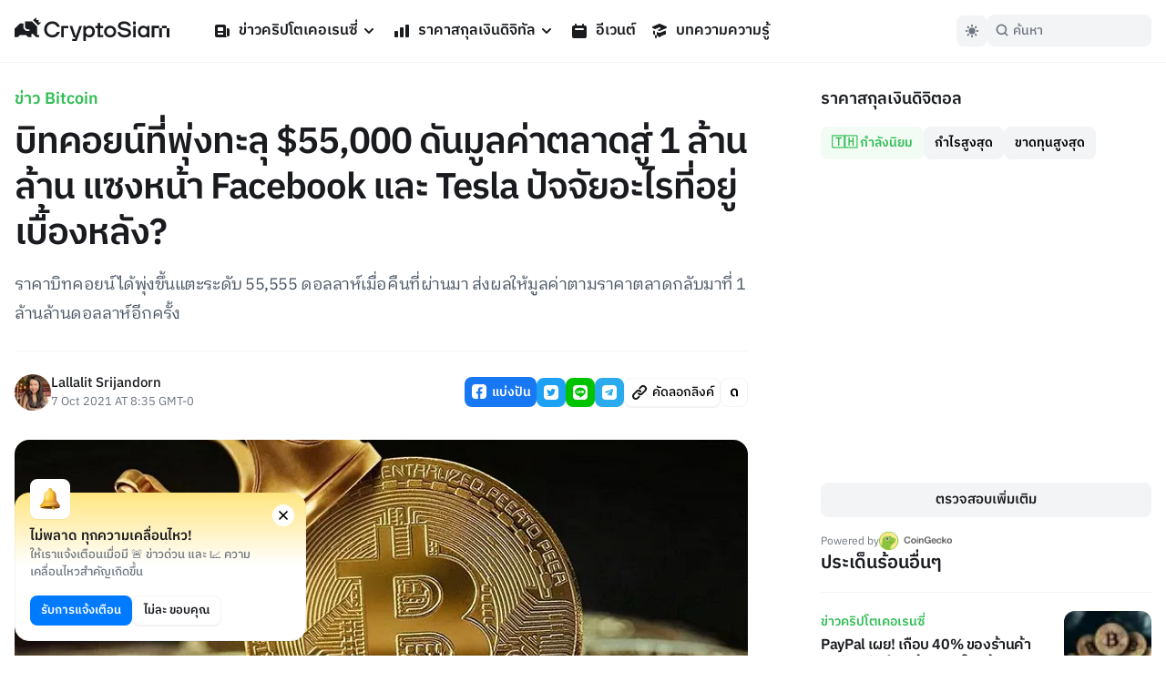

--- FILE ---
content_type: application/javascript; charset=UTF-8
request_url: https://cryptosiam.com/_next/static/264APxmGORPaMWGkG8Bmh/_buildManifest.js
body_size: 854
content:
self.__BUILD_MANIFEST=function(s,e,a,c,t,n,i,u,g,r,h,d,l){return{__rewrites:{beforeFiles:[],afterFiles:[{source:"/feed/light",destination:"/api/feed/light"},{source:"/feed",destination:"/api/feed/news"},{source:"/sitemap/events.xml",destination:"/api/sitemap/events"},{source:"/sitemap/news.xml",destination:"/api/sitemap/news"},{source:"/sitemap/learn.xml",destination:"/api/sitemap/learn"},{source:"/assets/:img*",basePath:void 0}],fallback:[]},"/":[s,a,n,i,e,c,u,"static/css/b8e302d41b271438.css","static/chunks/pages/index-155bc411351e962d.js"],"/404":[s,a,e,c,"static/chunks/pages/404-a7c128c65ba8b093.js"],"/_error":["static/chunks/pages/_error-4907a19dd9ad15d2.js"],"/about-us":[s,a,t,e,c,"static/chunks/pages/about-us-e63e3860da4451f5.js"],"/author/[username]":[s,a,e,c,"static/chunks/pages/author/[username]-a51cfa817c72bccb.js"],"/category/[slug]":[s,a,e,c,"static/chunks/pages/category/[slug]-4183dfe78c7beac7.js"],"/contact-us":[s,a,t,e,c,"static/chunks/pages/contact-us-abcd11d277887eab.js"],"/converter":[s,a,g,"static/chunks/7050-4d4d308f08070169.js",e,c,"static/chunks/pages/converter-d1e968f051883079.js"],"/events":[s,a,r,e,c,"static/chunks/pages/events-46657cd7b026a661.js"],"/events/[slug]":[s,a,t,r,e,c,"static/chunks/pages/events/[slug]-a981d6d35909e000.js"],"/exchanges":[s,a,h,e,c,"static/chunks/pages/exchanges-b32b90f36cb9ed1c.js"],"/halving/bitcoin":[s,a,t,n,"static/chunks/6951-f4d3e4b6ca129a46.js",e,c,"static/chunks/pages/halving/bitcoin-72d0e0e37a084a4c.js"],"/halving/timer-component":["static/chunks/pages/halving/timer-component-e50dd5b97c00b52d.js"],"/learn":[s,e,d,"static/chunks/pages/learn-ce52577dd7dd9d72.js"],"/learn/category/[slug]":[s,e,d,"static/chunks/pages/learn/category/[slug]-fc7ef03e7aaf28df.js"],"/learn/[slug]":[s,t,l,"static/chunks/5559-b5ca889bd7f24e0b.js",e,"static/chunks/pages/learn/[slug]-403586043e88f890.js"],"/news":[s,a,"static/chunks/4671-f8b1e2defc44aa8b.js",e,c,"static/chunks/pages/news-447cde002b1f44ed.js"],"/news/[slug]":["static/chunks/c0d53ec4-b30a5b9338dbb1cf.js",s,a,t,n,i,l,e,c,u,"static/chunks/pages/news/[slug]-2bb31e283bca28b3.js"],"/prices":[s,a,n,h,e,c,"static/chunks/pages/prices-f7b701108cb5cdeb.js"],"/prices/[id]":[s,a,t,n,i,g,"static/chunks/2127-28afdcbc0c19ac40.js",e,c,"static/chunks/pages/prices/[id]-f55090e24b26c352.js"],"/privacy-policy":[s,a,t,e,c,"static/chunks/pages/privacy-policy-a8cb4f025aa33840.js"],"/search":[s,a,"static/chunks/633-b2476f62f3d4749d.js",e,c,"static/chunks/pages/search-985a87e689ea9b6c.js"],"/tag/[slug]":[s,a,e,c,"static/chunks/pages/tag/[slug]-13204e171e266a31.js"],"/[slug]":["static/chunks/pages/[slug]-bf505004075a55d6.js"],sortedPages:["/","/404","/_app","/_error","/about-us","/author/[username]","/category/[slug]","/contact-us","/converter","/events","/events/[slug]","/exchanges","/halving/bitcoin","/halving/timer-component","/learn","/learn/category/[slug]","/learn/[slug]","/news","/news/[slug]","/prices","/prices/[id]","/privacy-policy","/search","/tag/[slug]","/[slug]"]}}("static/chunks/3399-51fe832238e59757.js","static/chunks/6331-edd4704c66a60615.js","static/chunks/8908-db0ac4a5dec11fd9.js","static/chunks/3992-4013c1e223641b8c.js","static/chunks/3851-aea3327168ed72eb.js","static/chunks/8830-6f28a320ec062bc0.js","static/chunks/8687-e67467fd2b282e39.js","static/chunks/5721-7e076a243494dbd3.js","static/chunks/2945-6090ad1267a8d976.js","static/chunks/2003-1acdc56b4dcba82b.js","static/chunks/6157-43f622e6868a67a3.js","static/chunks/1590-b8202138de338a06.js","static/chunks/5935-5e4cc2ed7505d38e.js"),self.__BUILD_MANIFEST_CB&&self.__BUILD_MANIFEST_CB();

--- FILE ---
content_type: application/javascript; charset=UTF-8
request_url: https://cryptosiam.com/_next/static/chunks/pages/prices-f7b701108cb5cdeb.js
body_size: 5108
content:
(self.webpackChunk_N_E=self.webpackChunk_N_E||[]).push([[3266],{7325:function(e,t,a){"use strict";var l,r=a(7294);function i(){return(i=Object.assign?Object.assign.bind():function(e){for(var t=1;t<arguments.length;t++){var a=arguments[t];for(var l in a)Object.prototype.hasOwnProperty.call(a,l)&&(e[l]=a[l])}return e}).apply(this,arguments)}t.Z=function(e){return r.createElement("svg",i({viewBox:"0 0 20 20",xmlns:"http://www.w3.org/2000/svg"},e),l||(l=r.createElement("path",{d:"M5.999 7.012a1 1 0 00-.707 1.704l3.996 3.992a1 1 0 001.412 0l3.995-3.992A.997.997 0 0013.992 7L6 7.012z"})))}},9170:function(e,t,a){"use strict";var l,r=a(7294);function i(){return(i=Object.assign?Object.assign.bind():function(e){for(var t=1;t<arguments.length;t++){var a=arguments[t];for(var l in a)Object.prototype.hasOwnProperty.call(a,l)&&(e[l]=a[l])}return e}).apply(this,arguments)}t.Z=function(e){return r.createElement("svg",i({viewBox:"0 0 20 20",xmlns:"http://www.w3.org/2000/svg"},e),l||(l=r.createElement("path",{d:"M13.999 13a1.001 1.001 0 00.708-1.707l-4.005-4a1.002 1.002 0 00-1.416 0l-4.005 4a1 1 0 00.712 1.695l8.006.012z"})))}},6089:function(e,t,a){(window.__NEXT_P=window.__NEXT_P||[]).push(["/prices",function(){return a(3042)}])},2977:function(e,t){"use strict";t.Z={src:"/_next/static/media/coingecko.682fc6f5.png",height:70,width:268,blurDataURL:"[data-uri]",blurWidth:8,blurHeight:2}},4255:function(e,t,a){"use strict";a.d(t,{Z:function(){return m}});var l=a(5893),r=a(3204),i=a(7294),s=a(8680),n=a(9893);function o(e){let{ad:t}=e;return(0,i.useEffect)(()=>{n.ZP.capture("ad-impression",{campaign:t.title,type:"ad-banner-sidebar"})},[]),(0,l.jsxs)("div",{className:"mx-auto w-full max-w-xs rounded-default bg-utility4Color-light px-4 pt-4 pb-3 dark:bg-utility4Color-dark",children:[(0,l.jsx)("a",{href:t.custom_banner_link,target:"_blank",rel:"sponsored nofollow",className:"block h-auto w-full items-center bg-utility3Color-light text-center dark:bg-utility3Color-dark md:h-auto",onClick:e=>(e.preventDefault(),n.ZP.capture("ad-click",{campaign:t.title,type:"ad-banner-sidebar"}),window.open(t.custom_banner_link,"_ blank"),!1),children:(0,l.jsx)("img",{src:"".concat(s.g.assetUrl,"/").concat(t.custom_banner_image.id,"/").concat(t.custom_banner_image.title),className:"w-full",alt:t.custom_banner_alt_text})}),(0,l.jsxs)("div",{className:" flex w-full items-center justify-end pt-3 text-xxs font-medium text-paragraphColor-light dark:text-paragraphColor-dark",children:["Sponsored",(0,l.jsx)("span",{className:"mx-2 inline-block h-[3px] w-[3px] rounded-circle bg-utility1Color-light align-middle dark:bg-utility1Color-dark"}),(0,l.jsx)("a",{href:"mailto:info@cryptosiam.com",className:"hover:text-primaryColor-light dark:hover:text-primaryColor-dark",children:"Advertise here"})]})]})}var c=a(669);function d(e){let{ad:t}=e;return(0,i.useEffect)(()=>{t&&n.ZP.capture("ad-impression",{campaign:t.title,type:"ad-code-sidebar"})},[t]),(0,l.jsx)("div",{onClick(e){e.preventDefault(),n.ZP.capture("ad-click",{campaign:t.title,type:"ad-code-sidebar"})},className:"flex h-full min-h-[250px] w-full items-center justify-center rounded-default bg-utility4Color-light py-4 px-4 dark:bg-utility4Color-dark",children:(0,l.jsx)(c.Z,{html:t.code_field})})}var h=a(5017),p=a(5675),u=a.n(p);function g(e){let{ad:t}=e;return(0,h.wW)(),(0,i.useEffect)(()=>{n.ZP.capture("ad-impression",{campaign:t.title,type:"ad-native-sidebar"})},[]),(0,l.jsx)("div",{className:"border-1 w-full transform rounded-default",children:(0,l.jsx)("div",{className:"relative flex rounded-default border border-utility4Color-light bg-boxesColor-light dark:border-utility4Color-dark dark:bg-boxesColor-dark",children:(0,l.jsxs)("div",{className:"flex w-full flex-col",children:[(0,l.jsxs)("div",{className:"flex flex-row content-center justify-between px-4 pt-4 text-xxs font-medium",children:[(0,l.jsxs)("a",{href:t.native_ad_button_link,rel:"sponsored nofollow",target:"_blank",className:"flex text-headlinesColor-light dark:text-headlinesColor-dark",onClick:e=>(e.preventDefault(),n.ZP.capture("ad-click",{campaign:t.title,type:"ad-native-sidebar"}),window.open(t.native_ad_button_link,"_ blank"),!1),children:[(0,l.jsx)("div",{className:"mr-[6px] inline-block w-5",children:(0,l.jsx)(u(),{width:"60",height:"60",src:"".concat(s.g.assetUrl,"/").concat(t.native_ad_company_logo.id,"/").concat(t.native_ad_company_logo.title),alt:t.native_ad_company_name})}),(0,l.jsx)("div",{className:"pt-[2px]",children:t.native_ad_company_name})]}),(0,l.jsx)("div",{className:"pt-[2px] text-paragraphColor-light dark:text-paragraphColor-dark",children:"Sponsored"})]}),(0,l.jsx)("div",{className:"flex flex-col",children:(0,l.jsxs)("div",{className:"px-4 pt-3 pb-4",children:[(0,l.jsx)("a",{href:t.native_ad_button_link,rel:"sponsored nofollow",target:"_blank",className:"",onClick:e=>(e.preventDefault(),n.ZP.capture("ad-click",{campaign:t.title,type:"ad-native-sidebar"}),window.open(t.native_ad_button_link,"_ blank"),!1),children:(0,l.jsx)(u(),{src:"".concat(s.g.assetUrl,"/").concat(t.native_ad_image.id,"/").concat(t.native_ad_image.title),className:"w-full rounded-sm",width:"686",height:"368",alt:t.native_ad_title})}),(0,l.jsxs)("div",{className:"py-5",children:[(0,l.jsx)("h5",{className:"text-md font-semibold text-headlinesColor-light dark:text-headlinesColor-dark",children:t.native_ad_title}),(0,l.jsx)("p",{className:"pt-1 text-xs text-paragraphColor-light dark:text-paragraphColor-dark",children:t.native_ad_description})]}),(0,l.jsx)("a",{href:t.native_ad_button_link,className:"btn-large btn-primary full-width",target:"_blank",rel:"sponsored nofollow",onClick:e=>(e.preventDefault(),n.ZP.capture("ad-click",{campaign:t.title,type:"ad-native-sidebar"}),window.open(t.native_ad_button_link,"_ blank"),!1),children:t.native_ad_button_text})]})})]})})})}function m(e){let{position:t}=e,[a,n]=(0,i.useState)([]);async function c(){let e=new r.ZT(s.g.apiUrl),a=await e.items("ads_sidebar").readByQuery({filter:{position:{_eq:t}},fields:["*","native_ad_company_logo.*","native_ad_image.*","custom_banner_image.*"]});n(a.data)}return(0,i.useEffect)(()=>{c()},[]),(0,l.jsx)("div",{className:"flex flex-col gap-4",children:a.map(e=>"custom_banner"==e.type&&"published"==e.status?(0,l.jsx)(o,{ad:e},e.id):"native_ad"==e.type&&"published"==e.status?(0,l.jsx)(g,{ad:e},e.id):"code"==e.type&&"published"==e.status?(0,l.jsx)(d,{ad:e},e.id):void 0)})}},7917:function(e,t,a){"use strict";a.d(t,{Z:function(){return c}});var l=a(5893),r=a(2811),i=a(7873),s=a(4947),n=a(8904),o=a(8680);function c(){return(0,l.jsxs)("div",{className:"border-t border-utility4Color-light py-8 dark:border-utility4Color-dark",children:[(0,l.jsx)("h3",{className:"pb-4 text-center text-xl",children:"เข้าร่วมชุมชนของเรา"}),(0,l.jsxs)("div",{className:"flex flex-row justify-center gap-2",children:[(0,l.jsx)("a",{href:o.g.facebook_url,target:"_blank",className:"rounded-circle bg-[#1877F2] p-4 transition-transform hover:scale-110 hover:bg-[#2271d9] active:scale-95",children:(0,l.jsx)(r.Z,{width:"24",height:"24",className:"fill-universalWhite-light"})}),(0,l.jsx)("a",{href:o.g.twitter_url,target:"_blank",className:"rounded-circle bg-[#1DA1F2] p-4 transition-transform hover:scale-110 hover:bg-[#2293d9] active:scale-95",children:(0,l.jsx)(n.Z,{width:"24",height:"24",className:"fill-universalWhite-light"})}),(0,l.jsx)("a",{href:o.g.line_url,className:"rounded-circle bg-[#00C300] p-4 transition-transform hover:scale-110 hover:bg-[#26b226] active:scale-95",target:"_blank",children:(0,l.jsx)(i.Z,{width:"24",height:"24",className:"fill-universalWhite-light"})}),(0,l.jsx)("a",{href:o.g.telegram_url,className:"rounded-circle bg-[#2AABEE] p-4 transition-transform hover:scale-110 hover:bg-[#2598d6] active:scale-95",target:"_blank",children:(0,l.jsx)(s.Z,{width:"24",height:"24",className:"fill-universalWhite-light"})})]})]})}},3042:function(e,t,a){"use strict";a.r(t),a.d(t,{__N_SSP:function(){return O},default:function(){return D}});var l=a(5893),r=a(7060),i=a(4094),s=a(2962),n=a(5152),o=a.n(n),c=a(5675),d=a.n(c),h=a(6088),p=a(7294),u=a(3659),g=a(4255),m=a(8619),x=a(5241),f=a(3872),b=a(7917),v=a(1698),j=a(1580),_=a(4323),w=a(1183),k=a(3342);function N(e){let{table:t}=e;return(0,l.jsxs)("div",{className:"flex items-center justify-between gap-2 pt-6 pb-10",children:[(0,l.jsxs)("div",{className:"hidden items-center gap-1 text-sm md:flex",children:[(0,l.jsx)("div",{className:"text-paragraphColor-light dark:text-paragraphColor-dark",children:"Page"}),(0,l.jsxs)("strong",{className:"whitespace-nowrap text-headlinesColor-light dark:text-headlinesColor-dark",children:[t.getState().pagination.pageIndex+1," of ",t.getPageCount()]})]}),(0,l.jsxs)("div",{className:"flex items-center gap-1",children:[(0,l.jsx)("button",{className:"btn-def",onClick:()=>t.previousPage(),disabled:!t.getCanPreviousPage(),children:(0,l.jsx)(_.Z,{className:"w-5 fill-paragraphColor-light group-hover:fill-headlinesColor-light dark:fill-paragraphColor-dark dark:group-hover:fill-headlinesColor-dark"})}),(0,l.jsx)("button",{className:"btn-def",onClick:()=>t.nextPage(),disabled:!t.getCanNextPage(),children:(0,l.jsx)(w.Z,{className:"w-5 fill-paragraphColor-light group-hover:fill-headlinesColor-light dark:fill-paragraphColor-dark dark:group-hover:fill-headlinesColor-dark"})})]}),(0,l.jsxs)("div",{className:"relative flex w-full items-center justify-end gap-2 text-xs text-paragraphColor-light dark:text-paragraphColor-dark",children:["Show",(0,l.jsx)(k.Z,{className:"pointer-events-none absolute right-[5px] top-2 z-10 h-4 w-4 fill-paragraphColor-light dark:fill-paragraphColor-dark"}),(0,l.jsx)("select",{value:t.getState().pagination.pageSize,onChange(e){t.setPageSize(Number(e.target.value))},className:"btn-def relative w-auto pl-2 pr-5 ",children:[25,50,100].map(e=>(0,l.jsx)("option",{value:e,children:e},e))})]})]})}function C(e){var t;let{table:a}=e;return(0,l.jsxs)("div",{children:[(0,l.jsx)("div",{className:"-mx-4 w-[100wv] overflow-hidden overflow-x-auto md:mx-0 md:w-full",children:(0,l.jsxs)("table",{className:"table-price w-[796px] min-w-full divide-y divide-utility4Color-light border-utility4Color-light dark:divide-utility4Color-dark dark:border-utility4Color-dark md:w-full",children:[(0,l.jsx)("thead",{className:"h-10 w-full text-right text-xs text-paragraphColor-light dark:text-paragraphColor-dark",children:a.getHeaderGroups().map(e=>(0,l.jsx)("tr",{children:e.headers.map(e=>(0,l.jsx)("th",{className:"py-2 font-medium",children:e.isPlaceholder?null:(0,l.jsxs)("div",{className:e.column.getCanSort()?"cursor-pointer select-none":"",onClick:e.column.getToggleSortingHandler(),children:[(0,i.ie)(e.column.columnDef.header,e.getContext()),null!==(t=({asc:(0,l.jsx)(v.Z,{className:"ml-[2px] inline w-4 fill-paragraphColor-light"}),desc:(0,l.jsx)(j.Z,{className:"ml-[2px] inline w-4 fill-paragraphColor-light"})})[e.column.getIsSorted()])&&void 0!==t?t:null]})},e.id))},e.id))}),(0,l.jsx)("tbody",{className:"w-full divide-y divide-utility4Color-light text-right text-sm font-semibold dark:divide-utility4Color-dark",children:a.getRowModel().rows.map(e=>(0,l.jsx)("tr",{className:"h-16 transition-all hover:bg-utility4Color-light/50 dark:hover:bg-utility4Color-dark",children:e.getVisibleCells().map(e=>(0,l.jsx)("td",{children:(0,i.ie)(e.column.columnDef.cell,e.getContext())},e.id))},e.id))}),(0,l.jsx)("tfoot",{children:a.getFooterGroups().map(e=>(0,l.jsx)("tr",{children:e.headers.map(e=>(0,l.jsx)("th",{children:e.isPlaceholder?null:(0,i.ie)(e.column.columnDef.footer,e.getContext())},e.id))},e.id))})]})}),(0,l.jsx)(N,{table:a})]})}var y=a(4259),A=a(2977),Z=a(8680),S=a(8594),P=a(2047);let E=o()(()=>Promise.all([a.e(3136),a.e(7668)]).then(a.bind(a,7668)),{ssr:!1});function B(e){let t=Number(e),a=Math.floor(Math.log10(t)/3);return"".concat((t/Math.pow(10,3*a)).toFixed(2)).concat(["","K","M","B","T"][a])}let M=(0,r.Cl)(),R=[M.accessor("market_cap_rank",{header:()=>(0,l.jsx)("span",{className:"pr-6",children:"#"}),cell(e){var t=e.row.index+1;return(0,l.jsx)("div",{className:"pl-1 pr-6 text-xs text-paragraphColor-light md:pl-0",children:t})}}),M.accessor("name",{header:"Name",cell(e){let{row:t,getValue:a}=e;return(0,l.jsxs)("a",{href:"prices/".concat(t.original.id),className:"flex items-center",children:[(0,l.jsx)(d(),{src:t.original.image,width:24,height:24,className:"h-6 w-6",alt:t.original.name}),(0,l.jsxs)("div",{className:"flex flex-col items-start justify-start pl-2 md:flex-row md:text-left",children:[(0,l.jsx)("span",{className:"font-semibold hover:text-primaryColor-light",children:a()}),(0,l.jsx)("span",{className:"pl-0 pr-1 text-xs uppercase text-paragraphColor-light md:pt-[1px] md:pr-3 md:pl-1",children:t.original.symbol})]})]})}}),M.accessor("current_price",{header:()=>(0,l.jsx)("span",{className:"text-right",children:"Price"}),cell(e){let{row:t,getValue:a}=e;return!function(e){let t=Number(e);t<1?t.toFixed(8):t.toFixed(2)}(a()),(0,l.jsx)("a",{href:"prices/".concat(t.original.id),className:"hover:text-primaryColor-light",children:(0,S.x)(t.original.current_price)})}}),M.accessor("price_change_percentage_24h",{header:"Change (24h)",cell:e=>(0,l.jsx)("div",{className:" flex justify-end text-right",children:(0,P.r)(e.getValue())})}),M.accessor("market_cap",{header:"Market Cap",cell:e=>B(e.getValue())}),M.accessor("total_volume",{header:()=>(0,l.jsx)("span",{className:"pr-4",children:"Volume (24h)"}),cell(e){let t=B(e.getValue());return(0,l.jsx)("div",{className:"pr-4",children:t})}}),M.accessor("sparkline_in_7d.price",{header:"Last 7 days",cell(e){let{row:t,getValue:a}=e;var r=a();return(0,l.jsx)("a",{href:"prices/".concat(t.original.id),className:"float-right flex w-28 justify-end",children:(0,l.jsx)(E,{data:r})})}})];var O=!0;function D(e){let{articles:t,prices:a,page:n,sideBarArticles:o}=e,[c,v]=(0,p.useState)([]),j=(0,i.b7)({data:a,columns:R,getCoreRowModel:(0,r.sC)(),getSortedRowModel:(0,r.tj)(),getPaginationRowModel:(0,r.G_)(),state:{sorting:c},initialState:{pagination:{pageSize:25}},onSortingChange:v});return(0,l.jsxs)("div",{children:[(0,l.jsx)(s.PB,{title:n.meta_title,description:n.meta_description,canonical:"https://cryptosiam.com/prices/",openGraph:{title:n.meta_title,description:n.meta_description,url:"https://cryptosiam.com/prices/",type:"website",images:[{width:2400,height:1260,url:"".concat(Z.g.assetUrl,"/d49ebaa5-a410-4b78-b697-2b7a5b9fb82f.jpg"),alt:"CryptoSiam - ข่าวคริปโตเคอเรนซี Bitcoin และ Blockchain เพื่อคนไทย",type:"image/jpg"}]}}),(0,l.jsx)(s.gR,{itemListElements:[{position:1,name:"ราคาสกุลเงินดิจิทัล",item:"https://cryptosiam.com/prices"}]}),(0,l.jsx)(f.Z,{dirtyBg:!1}),(0,l.jsxs)("section",{className:"container grid grid-cols-12 px-4 pt-16 pb-8 lg:grid-flow-col lg:gap-20 lg:pt-24",children:[(0,l.jsxs)("div",{className:"col-span-12 lg:col-span-8",children:[(0,l.jsx)("div",{className:"breadrumbs",children:(0,l.jsx)(h.Z,{"aria-label":"breadcrumb",containerClassName:"breadcrumbs",activeItemClassName:"bc-active",inactiveItemClassName:"bc-inactive"})}),(0,l.jsxs)("div",{className:"flex flex-col justify-between gap-3 border-b border-utility4Color-light pt-6 pb-10 dark:border-utility4Color-dark ",children:[(0,l.jsx)("h1",{className:" text-3xl text-headlinesColor-light dark:text-headlinesColor-dark",children:n.title}),(0,l.jsx)("p",{className:"text-md",children:n.excerpt})]}),(0,l.jsx)(C,{table:j}),(0,l.jsxs)("div",{className:"flex justify-start gap-2 pb-4 text-xs text-paragraphColor-light dark:text-paragraphColor-dark md:pt-4",children:[(0,l.jsx)("span",{className:"pt-0.5",children:"Powered by"}),(0,l.jsx)("div",{className:"w-24",children:(0,l.jsx)(d(),{src:A.Z,placeholder:"blur",width:133,height:35,alt:"CoinGecko Logo"})})]})]}),(0,l.jsxs)("div",{className:"col-span-12 flex flex-col gap-8 lg:col-span-4 lg:gap-8 lg:px-0",children:[(0,l.jsx)(u.Z,{}),(0,l.jsx)(g.Z,{position:"top"}),(0,l.jsx)(m.Z,{type:y.I.latest,articles:o}),(0,l.jsx)(b.Z,{}),(0,l.jsx)(g.Z,{position:"bottom"})]})]}),(0,l.jsx)(x.Z,{})]})}},8594:function(e,t,a){"use strict";function l(e){let t;let a=2;return(t="number"!=typeof e?parseFloat(e):e)<1&&(a=8),new Intl.NumberFormat("th-TH",{currency:"THB",style:"currency",minimumFractionDigits:a}).format(t)}function r(e){if(e)return e.toString().replace(/\B(?=(\d{3})+(?!\d))/g,",")}a.d(t,{N:function(){return r},x:function(){return l}})},2047:function(e,t,a){"use strict";a.d(t,{r:function(){return s}});var l=a(5893),r=a(7325),i=a(9170);function s(e){if(!e)return null;let t=Number(e.replace(/[^0-9.-]+/g,"")).toFixed(2),a=t.toString();return e&&e.includes("-")?(0,l.jsxs)("div",{className:"flex items-center",children:[(0,l.jsx)(r.Z,{className:"h-4 w-4 fill-red600-light dark:fill-red500-light"}),(0,l.jsxs)("span",{className:" text-red600-light dark:text-red500-light",children:[a.substring(1),"%"]})]}):(0,l.jsxs)("div",{className:"flex items-center",children:[(0,l.jsx)(i.Z,{className:"h-4 w-4 fill-green600-light dark:fill-green500-light"}),(0,l.jsxs)("span",{className:"text-green600-light dark:fill-green500-light",children:[a,"%"]})]})}},4323:function(e,t,a){"use strict";var l=a(7294);let r=l.forwardRef(function(e,t){return l.createElement("svg",Object.assign({xmlns:"http://www.w3.org/2000/svg",viewBox:"0 0 20 20",fill:"currentColor","aria-hidden":"true",ref:t},e),l.createElement("path",{fillRule:"evenodd",d:"M12.707 5.293a1 1 0 010 1.414L9.414 10l3.293 3.293a1 1 0 01-1.414 1.414l-4-4a1 1 0 010-1.414l4-4a1 1 0 011.414 0z",clipRule:"evenodd"}))});t.Z=r},1183:function(e,t,a){"use strict";var l=a(7294);let r=l.forwardRef(function(e,t){return l.createElement("svg",Object.assign({xmlns:"http://www.w3.org/2000/svg",viewBox:"0 0 20 20",fill:"currentColor","aria-hidden":"true",ref:t},e),l.createElement("path",{fillRule:"evenodd",d:"M7.293 14.707a1 1 0 010-1.414L10.586 10 7.293 6.707a1 1 0 011.414-1.414l4 4a1 1 0 010 1.414l-4 4a1 1 0 01-1.414 0z",clipRule:"evenodd"}))});t.Z=r}},function(e){e.O(0,[3399,8908,8830,6157,6331,3992,9774,2888,179],function(){return e(e.s=6089)}),_N_E=e.O()}]);